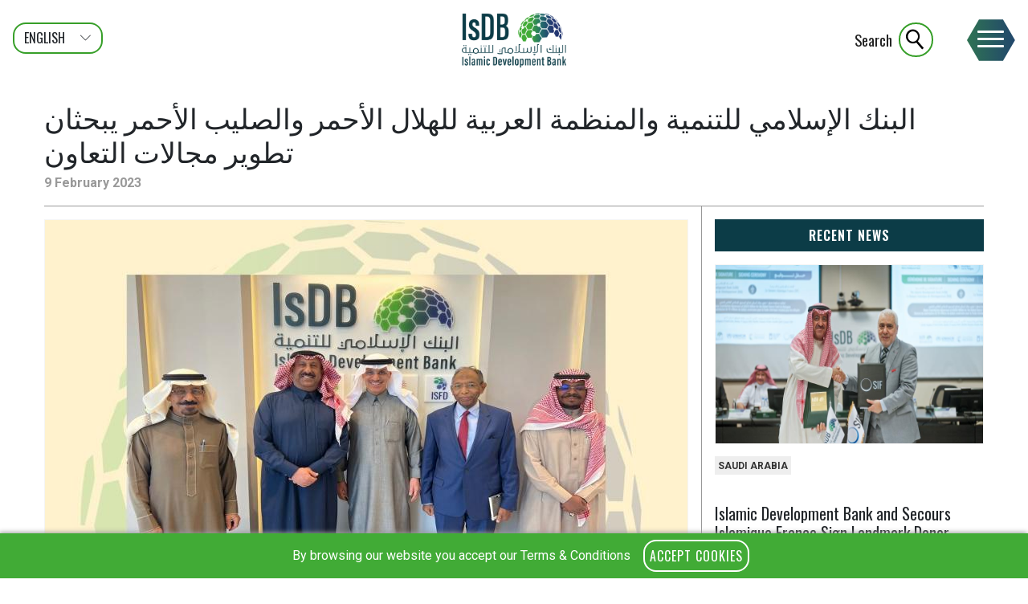

--- FILE ---
content_type: text/html; charset=UTF-8
request_url: https://www.isdb.org/news/albnk-alaslamy-lltnmyt-walmnzmt-alrbyt-llhlal-alahmr-walslyb-alahmr-ybhthan-ttwyr-mjalat-altawn
body_size: 48653
content:
<!DOCTYPE html>
<html lang="en" dir="ltr" prefix="content: http://purl.org/rss/1.0/modules/content/  dc: http://purl.org/dc/terms/  foaf: http://xmlns.com/foaf/0.1/  og: http://ogp.me/ns#  rdfs: http://www.w3.org/2000/01/rdf-schema#  schema: http://schema.org/  sioc: http://rdfs.org/sioc/ns#  sioct: http://rdfs.org/sioc/types#  skos: http://www.w3.org/2004/02/skos/core#  xsd: http://www.w3.org/2001/XMLSchema# ">
  <head>
	<meta charset="utf-8" />
<link rel="canonical" href="https://www.isdb.org/news/albnk-alaslamy-lltnmyt-walmnzmt-alrbyt-llhlal-alahmr-walslyb-alahmr-ybhthan-ttwyr-mjalat-altawn" />
<meta name="robots" content="index, follow" />
<meta name="Generator" content="Drupal 8 (https://www.drupal.org)" />
<meta name="MobileOptimized" content="width" />
<meta name="HandheldFriendly" content="true" />
<meta name="viewport" content="width=device-width, initial-scale=1.0" />
<link rel="shortcut icon" href="/favicon.ico" type="image/vnd.microsoft.icon" />
<link rel="alternate" hreflang="en" href="https://www.isdb.org/news/albnk-alaslamy-lltnmyt-walmnzmt-alrbyt-llhlal-alahmr-walslyb-alahmr-ybhthan-ttwyr-mjalat-altawn" />
<link rel="alternate" hreflang="ar" href="https://www.isdb.org/ar/news/albnk-alaslamy-lltnmyt-walmnzmt-alrbyt-llhlal-alahmr-walslyb-alahmr-ybhthan-ttwyr-mjalat-altawn" />
<link rel="revision" href="https://www.isdb.org/news/albnk-alaslamy-lltnmyt-walmnzmt-alrbyt-llhlal-alahmr-walslyb-alahmr-ybhthan-ttwyr-mjalat-altawn" />

	<title>
									البنك الإسلامي للتنمية والمنظمة العربية للهلال الأحمر والصليب الأحمر  يبحثان تطوير مجالات التعاون  | News | IsDB
						</title>

	<link href="//fonts.googleapis.com/css?family=Oswald:300,400,500,600|Roboto:300,400,500,700" rel="stylesheet">

	<link rel="stylesheet" media="all" href="/core/modules/system/css/components/ajax-progress.module.css?t8wcib" />
<link rel="stylesheet" media="all" href="/core/modules/system/css/components/align.module.css?t8wcib" />
<link rel="stylesheet" media="all" href="/core/modules/system/css/components/autocomplete-loading.module.css?t8wcib" />
<link rel="stylesheet" media="all" href="/core/modules/system/css/components/fieldgroup.module.css?t8wcib" />
<link rel="stylesheet" media="all" href="/core/modules/system/css/components/container-inline.module.css?t8wcib" />
<link rel="stylesheet" media="all" href="/core/modules/system/css/components/clearfix.module.css?t8wcib" />
<link rel="stylesheet" media="all" href="/core/modules/system/css/components/details.module.css?t8wcib" />
<link rel="stylesheet" media="all" href="/core/modules/system/css/components/hidden.module.css?t8wcib" />
<link rel="stylesheet" media="all" href="/core/modules/system/css/components/item-list.module.css?t8wcib" />
<link rel="stylesheet" media="all" href="/core/modules/system/css/components/js.module.css?t8wcib" />
<link rel="stylesheet" media="all" href="/core/modules/system/css/components/nowrap.module.css?t8wcib" />
<link rel="stylesheet" media="all" href="/core/modules/system/css/components/position-container.module.css?t8wcib" />
<link rel="stylesheet" media="all" href="/core/modules/system/css/components/progress.module.css?t8wcib" />
<link rel="stylesheet" media="all" href="/core/modules/system/css/components/reset-appearance.module.css?t8wcib" />
<link rel="stylesheet" media="all" href="/core/modules/system/css/components/resize.module.css?t8wcib" />
<link rel="stylesheet" media="all" href="/core/modules/system/css/components/sticky-header.module.css?t8wcib" />
<link rel="stylesheet" media="all" href="/core/modules/system/css/components/system-status-counter.css?t8wcib" />
<link rel="stylesheet" media="all" href="/core/modules/system/css/components/system-status-report-counters.css?t8wcib" />
<link rel="stylesheet" media="all" href="/core/modules/system/css/components/system-status-report-general-info.css?t8wcib" />
<link rel="stylesheet" media="all" href="/core/modules/system/css/components/tabledrag.module.css?t8wcib" />
<link rel="stylesheet" media="all" href="/core/modules/system/css/components/tablesort.module.css?t8wcib" />
<link rel="stylesheet" media="all" href="/core/modules/system/css/components/tree-child.module.css?t8wcib" />
<link rel="stylesheet" media="all" href="/modules/contrib/paragraphs/css/paragraphs.unpublished.css?t8wcib" />

	
<!--[if lte IE 8]>
<script src="/core/assets/vendor/html5shiv/html5shiv.min.js?v=3.7.3"></script>
<![endif]-->

	<link rel="apple-touch-icon" sizes="180x180" href="/apple-touch-icon.png">
	<link rel="icon" type="image/png" sizes="32x32" href="/favicon-32x32.png">
	<link rel="icon" type="image/png" sizes="16x16" href="/favicon-16x16.png">
	<link rel="mask-icon" href="/safari-pinned-tab.svg" color="#5bbad5">
	<meta name="msapplication-TileColor" content="#ffffff">
	<meta name="theme-color" content="#ffffff">
	<link rel="stylesheet" href="/themes/tisdborg/build/isdborg.css?reload-1970-01-01T00-00" media="all" />
	<link rel="stylesheet" href="/themes/tisdb/build/isdb.css?reload-1970-01-01T00-00" media="all" />
	<!-- opengraph ? !--> 	
	<meta property="og:type" content="article"/>
	<meta property="og:url" content="https://www.isdb.org/news/albnk-alaslamy-lltnmyt-walmnzmt-alrbyt-llhlal-alahmr-walslyb-alahmr-ybhthan-ttwyr-mjalat-altawn" />
	<meta property="og:title" content="البنك الإسلامي للتنمية والمنظمة العربية للهلال الأحمر والصليب الأحمر  يبحثان تطوير مجالات التعاون " />
	<meta name="twitter:title" content="البنك الإسلامي للتنمية والمنظمة العربية للهلال الأحمر والصليب الأحمر  يبحثان تطوير مجالات التعاون ">
	<meta property="og:description" content="جدة، المملكة العربية السعودية، 08 فبرير 2023 - ثمن رئيس البنك الإسلامي للتنمية الدكتور/ محمد سليمان الجاسر الجهود التي تبذلها المنظمة العربية للهلال الأحمر والصليب الأحمر في مجال الدعم الإنساني. جاء ذلك خلال لقائه في الرياض مع الدكتور /صالح بن حمد التويجري، الأمين العام للمنظمة العربية للهلال الأحمر والصليب الأحمر، حيث بحث الطرفان سُبل التعاون بين المنظمتين. وأوضح الدكتور/ الجاسر أن البنك الإسلامي للتنمية هو مؤسسة إنمائية هدفها بالأساس المساهمة في تعزيز التنمية الاقتصادية والاجتماعية في بلدانه الأعضاء، وهو…" />
	<meta name="twitter:description" content="جدة، المملكة العربية السعودية، 08 فبرير 2023 - ثمن رئيس البنك الإسلامي للتنمية الدكتور/ محمد سليمان الجاسر الجهود التي تبذلها المنظمة العربية للهلال الأحمر والصليب الأحمر في مجال الدعم الإنساني. جاء ذلك خلال لقائه في الرياض مع الدكتور /صالح بن حمد التويجري، الأمين العام للمنظمة العربية للهلال الأحمر والصليب الأحمر، حيث بحث الطرفان سُبل التعاون بين المنظمتين. وأوضح الدكتور/ الجاسر أن البنك الإسلامي للتنمية هو مؤسسة إنمائية هدفها بالأساس المساهمة في تعزيز التنمية الاقتصادية والاجتماعية في بلدانه الأعضاء، وهو…">
	<meta property="og:image" content="https://www.isdb.org/sites/default/files/styles/opengraph/public/media/images/photo%2012.jpg?itok=AHVUhOgp" />
	<meta name="twitter:image" content="https://www.isdb.org/sites/default/files/styles/opengraph/public/media/images/photo%2012.jpg?itok=AHVUhOgp">
	<meta name="twitter:card" content="summary_large_image">
	<!-- /opengraph etc !-->
 
	<!-- Google tag (gtag.js) -->

<script async src="https://www.googletagmanager.com/gtag/js?id=G-90LQWW0DT5"></script>
<script>
  window.dataLayer = window.dataLayer || [];
  function gtag(){dataLayer.push(arguments);}
  gtag('js', new Date());

  gtag('config', 'G-90LQWW0DT5');
</script>

</head>
<body class="path-node path-node-49402 page-node-type-isdb-news layout-default slug------------- is-section-content section-news" data-site="isdb" data-nid="49402">

		
	<a href="#main-content" class="visually-hidden focusable skip-link">
	  Skip to main content
	</a>
	
	
	  <div class="dialog-off-canvas-main-canvas" data-off-canvas-main-canvas>
    
<header role="banner">

	<div class="header-inner">
	
		<h1 id="site-name"><a href="https://www.isdb.org/">IsDB</a></h1>

		<div id="header-region">
			 
  <div class="region region-header">
    <div id="block-tisdb-languageselectorblock" class="block block-isdb block-isdb-language-selector clearfix">
	<nav data-set-mode="language-selection">
		<div class="language-selector form-group"><span data-lang="en" class="translation has-translation current-language">English</span><a href="/ar/news/albnk-alaslamy-lltnmyt-walmnzmt-alrbyt-llhlal-alahmr-walslyb-alahmr-ybhthan-ttwyr-mjalat-altawn" title="هذه الصفحة متاحة باللغة العربية" data-lang="ar" class="translation has-translation" hreflang="ar">عربى</a><a title="This page is not currently available in Français" data-lang="fr" class="translation translation-missing" hreflang="fr">Français</a></div>

	</nav>
</div>

  </div>

		</div>
		
		<button type="button" id="search" aria-pressed="false" tabindex="2" data-set-mode="search">
			<span class="label">Search</span> <span class="glyph glyph-search"></span>
		</button>

		<button type="button" id="burger" aria-pressed="false" tabindex="1" data-set-mode="menu">
			<label>
				<span></span>
				<span></span>
				<span></span>
			</label>
		</button>	

		<div id="main-menu-region">
			<div class="toolbar-spacer"></div>
			
  <div class="region region-main-menu">
    <nav role="navigation" aria-labelledby="block-tisdb-mainnavigation-menu" id="block-tisdb-mainnavigation">
            
  <h2 class="visually-hidden" id="block-tisdb-mainnavigation-menu">Main navigation</h2>
  

        

      <ul class="menu menu--main nav navbar-nav">
                        <li>
        <a href="/search" data-drupal-link-system-path="node/43601">Search</a>
                  </li>
                        <li class="expanded dropdown">
        <a href="/who-we-are" class="dropdown-toggle" data-toggle="dropdown">Who we are <span class="caret"></span></a>
                          <ul class="dropdown-menu">
                        <li>
        <a href="/leadership/board-of-governors" data-drupal-link-system-path="node/34814">Board of Governors</a>
                  </li>
                        <li>
        <a href="/president" data-drupal-link-system-path="node/28763">President</a>
                  </li>
                        <li>
        <a href="/leadership/board-of-executive-directors" data-drupal-link-system-path="node/34813">Board of Executive Directors</a>
                  </li>
                        <li>
        <a href="/senior-management" data-drupal-link-system-path="node/34812">Senior Management</a>
                  </li>
                        <li>
        <a href="/offices" data-drupal-link-system-path="node/28789">Offices</a>
                  </li>
                        <li>
        <a href="/isdb-member-countries" data-drupal-link-system-path="node/28785">Member Countries</a>
                  </li>
                        <li>
        <a href="/hubs-centres" data-drupal-link-system-path="node/46165">Hubs &amp; Centres</a>
                  </li>
        </ul>
  
            </li>
                        <li class="expanded dropdown">
        <a href="/what-we-do" class="dropdown-toggle" data-toggle="dropdown">What we do <span class="caret"></span></a>
                          <ul class="dropdown-menu">
                        <li>
        <a href="/what-we-do/sectors" data-drupal-link-system-path="node/28749">Sectors</a>
                  </li>
                        <li>
        <a href="/what-we-do/sustainable-development-goals" data-drupal-link-system-path="node/34806">Sustainable Development Goals</a>
                  </li>
                        <li>
        <a href="/publications" data-drupal-link-system-path="node/27739">Publications</a>
                  </li>
                        <li>
        <a href="https://50-years.isdb.org/">Stronger Together - IsDB 50th Anniversary</a>
                  </li>
                        <li>
        <a href="/project-procurement" data-drupal-link-system-path="node/43962">Project Procurement</a>
                  </li>
                        <li>
        <a href="/climate-change" data-drupal-link-system-path="node/45897">Climate Change</a>
                  </li>
                        <li>
        <a href="/investor-relations" data-drupal-link-system-path="node/44093">Investor Relations</a>
                  </li>
                        <li>
        <a href="https://2024.ar.isdb.org/">Annual Report </a>
                  </li>
                        <li>
        <a href="/corporate-procurement" data-drupal-link-system-path="node/50777">Corporate Procurement</a>
                  </li>
                        <li>
        <a href="/what-we-do/economic-empowerment" data-drupal-link-system-path="node/47533">Economic Empowerment</a>
                  </li>
        </ul>
  
            </li>
                        <li>
        <a href="/where-we-work" data-drupal-link-system-path="node/34810">Where we work</a>
                  </li>
                        <li>
        <a href="/disbursement" data-drupal-link-system-path="node/43946">Disbursement</a>
                  </li>
                        <li class="active">
        <a href="/news" data-drupal-link-system-path="node/28805">News</a>
                  </li>
                        <li>
        <a href="/events" data-drupal-link-system-path="node/27741">Events</a>
                  </li>
                        <li>
        <a href="/multimedia" data-drupal-link-system-path="node/48332">Multimedia</a>
                  </li>
                        <li>
        <a href="/independent-evaluation" data-drupal-link-system-path="node/49889">Independent Evaluation </a>
                  </li>
                        <li>
        <a href="https://www.isdb.org/scholarships">Scholarships</a>
                  </li>
                        <li>
        <a href="/communityoutreach" data-drupal-link-system-path="node/44670">Communities Outreach Programme</a>
                  </li>
                        <li>
        <a href="/civil-society-ngos" data-drupal-link-system-path="node/46637">Civil Society and NGOs</a>
                  </li>
                        <li>
        <a href="/reverse-linkage" data-drupal-link-system-path="node/46013">Reverse Linkage</a>
                  </li>
                        <li class="expanded dropdown">
        <a href="/get-involved" class="dropdown-toggle" data-toggle="dropdown">Get Involved <span class="caret"></span></a>
                          <ul class="dropdown-menu">
                        <li>
        <a href="/get-involved/youth-development-programme" data-drupal-link-system-path="node/34808">Youth Empowerment </a>
                  </li>
                        <li>
        <a href="/get-involved/female-empowerment" data-drupal-link-system-path="node/28774">Women Empowerment</a>
                  </li>
                        <li>
        <a href="https://careers.isdb.org/">Careers</a>
                  </li>
        </ul>
  
            </li>
                        <li class="expanded dropdown">
        <a href="/isdb-group" class="dropdown-toggle" data-toggle="dropdown">IsDB Group <span class="caret"></span></a>
                          <ul class="dropdown-menu">
                        <li>
        <a href="https://www.isdb.org/who-we-are/integrity/integrity-ethics-and-anti-corruption">Integrity and Ethics</a>
                  </li>
        </ul>
  
            </li>
                        <li>
        <a href="/gmpfc" data-drupal-link-system-path="node/46258">The Global Muslim Philanthropy Fund for Children</a>
                  </li>
                        <li>
        <a href="/apif">APIF</a>
                  </li>
                        <li>
        <a href="/llf" data-drupal-link-system-path="node/48406">Lives and Livelihoods Fund</a>
                  </li>
                        <li>
        <a href="/who-we-are/contact" data-drupal-link-system-path="node/28766">Contact Us</a>
                  </li>
        </ul>
  

  </nav>

  </div>

		</div>
		
	</div>

</header>

<div data-overlay></div>

<div id="search-region">
	<div class="toolbar-spacer"></div>
	<div class="hh"></div>
	
	
  <div class="region region-search">
    <aside class="search-form">
	<div class="isdb-container">
		<h1>Search</h1>
		<form class="general-search" data-drupal-selector="index-view-general-search-2" action="/search" method="get" id="index-view-general-search--2" accept-charset="UTF-8">
  <div data-drupal-selector="edit-group-term" id="edit-group-term--2" class="form-group js-form-wrapper form-wrapper">
<div class="form-item js-form-item form-type-textfield js-form-type-textfield form-item-q js-form-item-q form-no-label">
  
  
  
<input data-drupal-selector="edit-q" type="text" id="edit-q--2" name="q" value="" size="60" maxlength="128" placeholder="Search" class="form-text" />

  
  
  </div>
<button type="button" class="clear-search"><span class="glyph glyph-clear"></span></button></div>
<div data-drupal-selector="edit-group-selectors" id="edit-group-selectors--2" class="form-group js-form-wrapper form-wrapper">
<div class="form-item js-form-item form-type-select js-form-type-select form-item-locality js-form-item-locality">
      <label for="edit-locality--2" class="control-label">Section</label>
  
  
  
<div class="select-wrapper"><select class="index-view-selector form-select form-control" data-drupal-selector="edit-locality" id="edit-locality--2" name="locality"><option
            value="" selected="selected">- Section -</option><optgroup label="Regional hub"><option
                value="hub-bangladesh">Regional hub: Bangladesh</option><option
                value="hub-egypt">Regional hub: Egypt</option><option
                value="hub-saudi-arabia">Regional hub: GCC &amp; Yemen</option><option
                value="hub-indonesia">Regional hub: Indonesia</option><option
                value="hub-kazakhstan">Regional hub: Kazakhstan</option><option
                value="hub-nigeria">Regional hub: Nigeria</option><option
                value="hub-suriname">Regional hub: Paramaribo</option><option
                value="hub-morocco">Regional hub: Rabat</option><option
                value="hub-senegal">Regional hub: Senegal</option><option
                value="hub-turkey">Regional hub: Türkiye</option><option
                value="hub-uganda">Regional hub: Uganda</option></optgroup><optgroup label="Member Country"><option
                value="AF">Afghanistan</option><option
                value="AL">Albania</option><option
                value="DZ">Algeria</option><option
                value="AZ">Azerbaijan</option><option
                value="BH">Bahrain</option><option
                value="BD">Bangladesh</option><option
                value="BJ">Benin</option><option
                value="BN">Brunei</option><option
                value="BF">Burkina Faso</option><option
                value="CM">Cameroon</option><option
                value="TD">Chad</option><option
                value="KM">Comoros</option><option
                value="CI">Cote D&#039;Ivoire</option><option
                value="DJ">Djibouti</option><option
                value="EG">Egypt</option><option
                value="GA">Gabon</option><option
                value="GM">Gambia</option><option
                value="GN">Guinea</option><option
                value="GW">Guinea Bissau</option><option
                value="GY">Guyana</option><option
                value="ID">Indonesia</option><option
                value="IR">Iran</option><option
                value="IQ">Iraq</option><option
                value="JO">Jordan</option><option
                value="KZ">Kazakhstan</option><option
                value="KW">Kuwait</option><option
                value="KG">Kyrgyz Republic</option><option
                value="LB">Lebanon</option><option
                value="LY">Libya</option><option
                value="MY">Malaysia</option><option
                value="MV">Maldives</option><option
                value="ML">Mali</option><option
                value="MR">Mauritania</option><option
                value="MA">Morocco</option><option
                value="MZ">Mozambique</option><option
                value="NE">Niger</option><option
                value="NG">Nigeria</option><option
                value="OM">Oman</option><option
                value="PK">Pakistan</option><option
                value="PS">Palestine</option><option
                value="QA">Qatar</option><option
                value="SA">Saudi Arabia</option><option
                value="SN">Senegal</option><option
                value="SL">Sierra Leone</option><option
                value="SO">Somalia</option><option
                value="SD">Sudan</option><option
                value="SR">Suriname</option><option
                value="SY">Syria</option><option
                value="TJ">Tajikistan</option><option
                value="TG">Togo</option><option
                value="TN">Tunisia</option><option
                value="TM">Turkmenistan</option><option
                value="TR">Türkiye</option><option
                value="UG">Uganda</option><option
                value="AE">United Arab Emirates</option><option
                value="UZ">Uzbekistan</option><option
                value="YE">Yemen</option></optgroup></select></div>

  
  
  </div>
</div>
<div data-drupal-selector="edit-group-buttons" id="edit-group-buttons--2" class="form-group js-form-wrapper form-wrapper"><button type="submit" name="search"><span class="glyph glyph-search"></span><span hidden>Search</span></button></div>

</form>

	</div>
</aside><aside class="search-form">
	<div class="isdb-container">
		<h1>Search</h1>
		<form class="general-search" data-drupal-selector="index-view-general-search" action="/search" method="get" id="index-view-general-search" accept-charset="UTF-8">
  <div data-drupal-selector="edit-group-term" id="edit-group-term" class="form-group js-form-wrapper form-wrapper">
<div class="form-item js-form-item form-type-textfield js-form-type-textfield form-item-q js-form-item-q form-no-label">
  
  
  
<input data-drupal-selector="edit-q" type="text" id="edit-q" name="q" value="" size="60" maxlength="128" placeholder="Search" class="form-text" />

  
  
  </div>
<button type="button" class="clear-search"><span class="glyph glyph-clear"></span></button></div>
<div data-drupal-selector="edit-group-selectors" id="edit-group-selectors" class="form-group js-form-wrapper form-wrapper">
<div class="form-item js-form-item form-type-select js-form-type-select form-item-locality js-form-item-locality">
      <label for="edit-locality" class="control-label">Section</label>
  
  
  
<div class="select-wrapper"><select class="index-view-selector form-select form-control" data-drupal-selector="edit-locality" id="edit-locality" name="locality"><option
            value="" selected="selected">- Section -</option><optgroup label="Regional hub"><option
                value="hub-bangladesh">Regional hub: Bangladesh</option><option
                value="hub-egypt">Regional hub: Egypt</option><option
                value="hub-saudi-arabia">Regional hub: GCC &amp; Yemen</option><option
                value="hub-indonesia">Regional hub: Indonesia</option><option
                value="hub-kazakhstan">Regional hub: Kazakhstan</option><option
                value="hub-nigeria">Regional hub: Nigeria</option><option
                value="hub-suriname">Regional hub: Paramaribo</option><option
                value="hub-morocco">Regional hub: Rabat</option><option
                value="hub-senegal">Regional hub: Senegal</option><option
                value="hub-turkey">Regional hub: Türkiye</option><option
                value="hub-uganda">Regional hub: Uganda</option></optgroup><optgroup label="Member Country"><option
                value="AF">Afghanistan</option><option
                value="AL">Albania</option><option
                value="DZ">Algeria</option><option
                value="AZ">Azerbaijan</option><option
                value="BH">Bahrain</option><option
                value="BD">Bangladesh</option><option
                value="BJ">Benin</option><option
                value="BN">Brunei</option><option
                value="BF">Burkina Faso</option><option
                value="CM">Cameroon</option><option
                value="TD">Chad</option><option
                value="KM">Comoros</option><option
                value="CI">Cote D&#039;Ivoire</option><option
                value="DJ">Djibouti</option><option
                value="EG">Egypt</option><option
                value="GA">Gabon</option><option
                value="GM">Gambia</option><option
                value="GN">Guinea</option><option
                value="GW">Guinea Bissau</option><option
                value="GY">Guyana</option><option
                value="ID">Indonesia</option><option
                value="IR">Iran</option><option
                value="IQ">Iraq</option><option
                value="JO">Jordan</option><option
                value="KZ">Kazakhstan</option><option
                value="KW">Kuwait</option><option
                value="KG">Kyrgyz Republic</option><option
                value="LB">Lebanon</option><option
                value="LY">Libya</option><option
                value="MY">Malaysia</option><option
                value="MV">Maldives</option><option
                value="ML">Mali</option><option
                value="MR">Mauritania</option><option
                value="MA">Morocco</option><option
                value="MZ">Mozambique</option><option
                value="NE">Niger</option><option
                value="NG">Nigeria</option><option
                value="OM">Oman</option><option
                value="PK">Pakistan</option><option
                value="PS">Palestine</option><option
                value="QA">Qatar</option><option
                value="SA">Saudi Arabia</option><option
                value="SN">Senegal</option><option
                value="SL">Sierra Leone</option><option
                value="SO">Somalia</option><option
                value="SD">Sudan</option><option
                value="SR">Suriname</option><option
                value="SY">Syria</option><option
                value="TJ">Tajikistan</option><option
                value="TG">Togo</option><option
                value="TN">Tunisia</option><option
                value="TM">Turkmenistan</option><option
                value="TR">Türkiye</option><option
                value="UG">Uganda</option><option
                value="AE">United Arab Emirates</option><option
                value="UZ">Uzbekistan</option><option
                value="YE">Yemen</option></optgroup></select></div>

  
  
  </div>
</div>
<div data-drupal-selector="edit-group-buttons" id="edit-group-buttons" class="form-group js-form-wrapper form-wrapper"><button type="submit" name="search"><span class="glyph glyph-search"></span><span hidden>Search</span></button></div>

</form>

	</div>
</aside><div id="block-isdbpopularnodesearches" class="block block-isdborg block-isdb-popular-node-searches clearfix">
  
    
      <div class="popular-searches"><div class="inner"><h2>Popular Searches</h2><ul><li><a class="popular-search-result" data-nid="50747" href="/scholarships">Scholarship Programs  2026 – 2027</a></li><li><a class="popular-search-result" data-nid="50738" href="/publications/isdb-isfd-scholarship-program-for-isdb-least-developed-member-countries-ldmcs-0">IsDB-ISFD SCHOLARSHIP PROGRAM FOR IsDB LEAST DEVELOPED MEMBER COUNTRIES (LDMCs)</a></li><li><a class="popular-search-result" data-nid="50739" href="/publications/master-of-science-scholarship-for-isdb-least-developed-member-countries">MASTER OF SCIENCE SCHOLARSHIP FOR IsDB LEAST DEVELOPED MEMBER COUNTRIES</a></li><li><a class="popular-search-result" data-nid="50741" href="/publications/scholarship-program-for-muslim-communities-in-non-member-countries">SCHOLARSHIP PROGRAM FOR MUSLIM COMMUNITIES IN NON-MEMBER COUNTRIES </a></li><li><a class="popular-search-result" data-nid="50740" href="/publications/merit-scholarship-program-for-high-technology-msp-for-isdb-member-countries-0">MERIT SCHOLARSHIP PROGRAM FOR HIGH TECHNOLOGY (MSP) FOR IsDB MEMBER COUNTRIES</a></li><li><a class="popular-search-result" data-nid="27739" href="/publications">Publications</a></li><li><a class="popular-search-result" data-nid="28785" href="/isdb-member-countries">IsDB Member Countries</a></li></ul></div></div>
  </div>

  </div>

	
</div>

<div class="hh header-spacer"></div>

	

						<div class="region-container region-section-menu">
				

			</div>
			
	<main role="main">

				<div id="admin-tools-region" class="region-container region-tools">
			<div class="container">
				

			</div>
		</div>
		
	<div class="main-overlay ajax-loader">
		<div class="loading-bar">
			<div class="bar"></div>
		</div>
	</div>
	
						

						<div class="region-container region-content-pre">
				<div class="container">
					<div class="row">
						
  <div class="region region-content-pre">
    <div data-drupal-messages-fallback class="hidden"></div>

  </div>

					</div>
				</div>
			</div>
				
	<div class="container outer">
		<div class="row outer">
			
			<div class="col outer"> 
				
  <div class="region region-content">
    
  <article  role="article" about="/news/albnk-alaslamy-lltnmyt-walmnzmt-alrbyt-llhlal-alahmr-walslyb-alahmr-ybhthan-ttwyr-mjalat-altawn" data-nid="49402" lang="en" class="display-full full type-isdb_news slug------------- layout-default has-image is-section-content section-news">

	
<div  class="badges">
      
            <div class="empty field field--name-country-badge field--type-x-badge field--label-hidden field--item"></div>
      
  </div>
<header >
      
<div class="field-title mt-4"><h1>البنك الإسلامي للتنمية والمنظمة العربية للهلال الأحمر والصليب الأحمر يبحثان تطوير مجالات التعاون </h1>
</div>


            <div class="date node-authored-on field field--name-isdb-node-authored-on field--type-x-node field--label-hidden field--item"><time datetime="2023-02-09">9 February 2023</time></div>
      
  </header>
<section  class="main">
      <div class="field--name-field-media-image field--type-image field--name-media-image-default" data-item-url="/news/albnk-alaslamy-lltnmyt-walmnzmt-alrbyt-llhlal-alahmr-walslyb-alahmr-ybhthan-ttwyr-mjalat-altawn"><div class="oriented-container orientation-center">
  
  
            <div class="field field--name-image field--type-image field--label-hidden field--item">  	<div class="figure-wrapper">
		<figure data-background src="/sites/default/files/styles/full_width/public/media/images/photo%2012.jpg?itok=DIA31e-8" width="800" height="533" typeof="Image" class="ratio">
		</figure>
	</div>


</div>
      
</div>
</div>

      <div class="field field--name-field-paragraphs field--type-entity-reference-revisions field--label-hidden field--items">
              <div class="field--item">  <div class="paragraph paragraph--text layout-default slug-none">
  	          
            <div class="field field--name-field-text field--type-text-long field--label-hidden field--item"><p><strong>جدة، المملكة العربية السعودية، 08 فبرير 2023</strong> - ثمن رئيس البنك الإسلامي للتنمية الدكتور/ محمد سليمان الجاسر الجهود التي تبذلها المنظمة العربية للهلال الأحمر والصليب الأحمر في مجال الدعم الإنساني. جاء ذلك خلال لقائه في الرياض مع الدكتور /صالح بن حمد التويجري، الأمين العام للمنظمة العربية للهلال الأحمر والصليب الأحمر، حيث بحث الطرفان سُبل التعاون بين المنظمتين.</p>
<p>وأوضح الدكتور/ الجاسر أن البنك الإسلامي للتنمية هو مؤسسة إنمائية هدفها بالأساس المساهمة في تعزيز التنمية الاقتصادية والاجتماعية في بلدانه الأعضاء، وهو المؤسسة المالية الوحيدة في العالم الإسلامي التي تتمتع بأعلى تصنيف ائتماني AAA.</p>
<p>وقد قدم معالي الرئيس أمثلة على المبادرات والبرامج والمشاريع ذات الأثر التنموي الكبير في مختلف بلدانه الأعضاء، والتي دعمها البنك منفرداً أو بالتعاون مع شركاء آخرين، مثل برنامج مكافحة الشلل في باكستان والتحالف من أجل القضاء على العمى الممكن تفاديه وبرنامج إعادة تهيئة العشوائيات في إندونيسيا.</p>
<p>وفيما يتعلق بالتعاون بين البنك والمنظمة، أكد معالي الرئيس على أهمية إعداد تصور واضح لما يمكن تنفيذه على أرض الواقع وطرق تمويله في حدود المهام الموكلة للبنك.</p>
</div>
      
          </div>
</div>
          </div>
  
  </section>
<aside >
      
  <div class="field field--name-isdb-news-related field--type-x-view field--label-above">
    <div class="field--label">Recent news</div>
              <div class="field--item"><article role="article" about="/news/islamic-development-bank-and-secours-islamique-france-sign-landmark-donor-contribution-agreement-to-support-gifr-mission-worldwide" data-nid="51081" lang="en" class="display-teaser teaser type-isdb_news slug-islamic-development-bank-and-secours-islamique-france-sign-landm has-image is-section-content section-news">

	<div class="field--name-field-media-image field--type-image field--name-media-image-default" data-item-url="/news/islamic-development-bank-and-secours-islamique-france-sign-landmark-donor-contribution-agreement-to-support-gifr-mission-worldwide"><div class="oriented-container orientation-center">
  
  
            <div class="field field--name-image field--type-image field--label-hidden field--item">  	<div class="figure-wrapper">
		<figure data-background src="/sites/default/files/styles/full_width/public/IsDB-SIF%20Picture%202.jpg?itok=-iOBL0lK" width="800" height="450" typeof="Image" class="ratio">
		</figure>
	</div>


</div>
      
</div>
</div>

<div class="text-elements">
      
<div class="badges">
      
            <div class="badge world-country-badge type-isdb-news field field--name-country-badge field--type-x-badge field--label-hidden field--item"><a href="/kingdom-of-saudi-arabia">Saudi Arabia</a></div>
      
  </div>
<div class="field-title mt-4"><h2><a href="/news/islamic-development-bank-and-secours-islamique-france-sign-landmark-donor-contribution-agreement-to-support-gifr-mission-worldwide" hreflang="en">Islamic Development Bank and Secours Islamique France Sign Landmark Donor Contribution Agreement to Support GIFR Mission Worldwide </a></h2>
</div>


            <div class="date node-authored-on field field--name-isdb-node-authored-on field--type-x-node field--label-hidden field--item"><time datetime="2026-01-14">14 January 2026</time></div>
      
  </div>

</article>
<article role="article" about="/news/arab-coordination-group-and-african-development-bank-group-launch-a-structured-strategic-partnership-to-scale-co-financing-and-investment-in-africa" data-nid="51082" lang="en" class="display-teaser teaser type-isdb_news slug-arab-coordination-group-and-african-development-bank-group-launc has-image is-section-content section-news">

	<div class="field--name-field-media-image field--type-image field--name-media-image-default" data-item-url="/news/arab-coordination-group-and-african-development-bank-group-launch-a-structured-strategic-partnership-to-scale-co-financing-and-investment-in-africa"><div class="oriented-container orientation-center">
  
  
            <div class="field field--name-image field--type-image field--label-hidden field--item">  	<div class="figure-wrapper">
		<figure data-background src="/sites/default/files/styles/full_width/public/ACG%202026%20S1.jpeg?itok=r6RvWBsQ" width="800" height="461" typeof="Image" class="ratio">
		</figure>
	</div>


</div>
      
</div>
</div>

<div class="text-elements">
      
<div class="badges">
      
            <div class="badge world-country-badge type-isdb-news field field--name-country-badge field--type-x-badge field--label-hidden field--item"><a href="/republic-of-cote-divoire">Cote D'Ivoire</a></div>
      
  </div>
<div class="field-title mt-4"><h2><a href="/news/arab-coordination-group-and-african-development-bank-group-launch-a-structured-strategic-partnership-to-scale-co-financing-and-investment-in-africa" hreflang="en">Arab Coordination Group and African Development Bank Group Launch a Structured Strategic Partnership to Scale Co-Financing and Investment in Africa</a></h2>
</div>


            <div class="date node-authored-on field field--name-isdb-node-authored-on field--type-x-node field--label-hidden field--item"><time datetime="2026-01-13">13 January 2026</time></div>
      
  </div>

</article>
<article role="article" about="/coekl/news/isdb-klcoe-and-world-bank-malaysia-co-organise-industry-engagement-session-on-islamic-finance-and-climate-agenda" data-nid="51078" lang="en" class="display-teaser teaser type-isdb_news slug-isdb-klcoe-and-world-bank-malaysia-co-organise-industry-engageme has-image is-section-content section-coekl is-hub">

	<div class="field--name-field-media-image field--type-image field--name-media-image-default" data-item-url="/coekl/news/isdb-klcoe-and-world-bank-malaysia-co-organise-industry-engagement-session-on-islamic-finance-and-climate-agenda"><div class="oriented-container orientation-center">
  
  
            <div class="field field--name-image field--type-image field--label-hidden field--item">  	<div class="figure-wrapper">
		<figure data-background src="/sites/default/files/styles/full_width/public/WB%20Industry%20Engagement%20Session.JPG?itok=0pQalaf9" width="800" height="600" typeof="Image" class="ratio">
		</figure>
	</div>


</div>
      
</div>
</div>

<div class="text-elements">
      
<div class="badges">
      
            <div class="badge world-country-badge type-isdb-news field field--name-country-badge field--type-x-badge field--label-hidden field--item"><a href="/malaysia">Malaysia</a></div>
      
  </div>
<div class="field-title mt-4"><h2><a href="/coekl/news/isdb-klcoe-and-world-bank-malaysia-co-organise-industry-engagement-session-on-islamic-finance-and-climate-agenda" hreflang="en">IsDB KLCoE and World Bank Malaysia Co-Organise Industry Engagement Session on Islamic Finance and Climate Agenda</a></h2>
</div>


            <div class="date node-authored-on field field--name-isdb-node-authored-on field--type-x-node field--label-hidden field--item"><time datetime="2025-12-25">25 December 2025</time></div>
      
  </div>

</article>
</div>
          </div>

  </aside>

</article>


  </div>

			</div>
			
					</div>
	</div>

					
	
	<div class="scroll-to-top">
		<div class="arrow"><span>Top</span></div>
	</div>

</main>



<div class="region-container region-bottom">
	
  <div class="region region-bottom">
    <div id="cookieacceptance">

      
            <div class="field field--name-body field--type-text-with-summary field--label-hidden field--item"><p>By browsing our website you accept our Terms &amp; Conditions</p>
</div>
      
  
  <button>Accept Cookies</button>
  
</div>

  </div>
</div>

<footer role="contentinfo">
	<div class="social-section">	
		<div class="social-media-hexagons">
		
			<div class="hexagon-array">
				<span class="glyph glyph-hexagon"></span>
				<span class="glyph glyph-hexagon"></span>
				<span class="glyph glyph-hexagon"></span>
				<span class="glyph glyph-hexagon"></span>
				<span class="glyph glyph-hexagon"></span>
			</div>
			
			<div class="hexagon-array icons">
				<span class="glyph glyph-nothing"><a href="https://www.facebook.com/isdbgroup/" class="glyph glyph-facebook"></a></span>
				<span class="glyph glyph-nothing"><a href="https://twitter.com/isdb_group" class="glyph glyph-twitter"></a></span>
				<span class="glyph glyph-nothing"><a href="https://www.youtube.com/channel/UC4lRLKYmzVz3BcA26bp_83w" class="glyph glyph-youtube"></a></span>
				<span class="glyph glyph-nothing"><a href="https://www.instagram.com/isdb_stories" class="glyph glyph-instagram"></a></span>
				<span class="glyph glyph-nothing"><a href="https://www.linkedin.com/company/islamic-development-bank/" class="glyph glyph-linkedin"></a></span>
			</div>
		</div>
	</div>
	
	<div class="footer-link-wrapper">
		<div id="footer-menu">
			
  <div class="region region-footermenu">
    <nav role="navigation" aria-labelledby="block-tisdb-footernavigation-menu" id="block-tisdb-footernavigation">
            
  <h2 class="visually-hidden" id="block-tisdb-footernavigation-menu">Footer navigation</h2>
  

        

      <ul class="menu menu--footer-navigation nav">
                        <li class="expanded dropdown active">
        <a href="/where-we-work" class="dropdown-toggle" data-toggle="dropdown">Where we work <span class="caret"></span></a>
                          <ul class="dropdown-menu">
                        <li class="active">
        <a href="/news" data-drupal-link-system-path="node/28805">News</a>
                  </li>
                        <li>
        <a href="/events" data-drupal-link-system-path="node/27741">Events</a>
                  </li>
        </ul>
  
            </li>
                        <li class="expanded dropdown">
        <a href="/who-we-are" class="dropdown-toggle" data-toggle="dropdown">Who we are <span class="caret"></span></a>
                          <ul class="dropdown-menu">
                        <li>
        <a href="/offices" data-drupal-link-system-path="node/28789">Offices</a>
                  </li>
                        <li>
        <a href="/isdb-member-countries" data-drupal-link-system-path="node/28785">Member Countries</a>
                  </li>
                        <li>
        <a href="/leadership/board-of-governors" data-drupal-link-system-path="node/34814">Board of Governors</a>
                  </li>
                        <li>
        <a href="/leadership/board-of-executive-directors" data-drupal-link-system-path="node/34813">Board of Executive Directors</a>
                  </li>
                        <li>
        <a href="/president" data-drupal-link-system-path="node/28763">President</a>
                  </li>
                        <li>
        <a href="/senior-management" data-drupal-link-system-path="node/34812">Senior Management</a>
                  </li>
        </ul>
  
            </li>
                        <li class="expanded dropdown">
        <a href="/what-we-do" class="dropdown-toggle" data-toggle="dropdown">What we do <span class="caret"></span></a>
                          <ul class="dropdown-menu">
                        <li>
        <a href="/what-we-do/sectors" data-drupal-link-system-path="node/28749">Sectors</a>
                  </li>
                        <li>
        <a href="/what-we-do/sustainable-development-goals" data-drupal-link-system-path="node/34806">Sustainable Development Goals</a>
                  </li>
                        <li>
        <a href="/publications" data-drupal-link-system-path="node/27739">Publications</a>
                  </li>
                        <li>
        <a href="/project-procurement" data-drupal-link-system-path="node/43962">Project Procurement</a>
                  </li>
                        <li>
        <a href="/investor-relations" data-drupal-link-system-path="node/44093">Investor Relations</a>
                  </li>
        </ul>
  
            </li>
                        <li class="expanded dropdown">
        <a href="/get-involved" class="dropdown-toggle" data-toggle="dropdown">Get Involved <span class="caret"></span></a>
                          <ul class="dropdown-menu">
                        <li>
        <a href="/get-involved/youth-development-programme" data-drupal-link-system-path="node/34808">Youth Development Programme</a>
                  </li>
                        <li>
        <a href="/get-involved/female-empowerment" data-drupal-link-system-path="node/28774">Female Empowerment</a>
                  </li>
                        <li>
        <a href="https://careers.isdb.org/">Careers</a>
                  </li>
                        <li>
        <a href="/who-we-are/contact" data-drupal-link-system-path="node/28766">Contact Us</a>
                  </li>
        </ul>
  
            </li>
        </ul>
  

  </nav>

  </div>
		</div>
	</div>

	<div id="bottom">				
		<div id="footer-logo"><a href="/"></a></div>
	</div>
  
	
  <div class="region region-tc">
    <nav role="navigation" aria-labelledby="block-tisdb-websitepolicies-menu" id="block-tisdb-websitepolicies">
            
  <h2 class="visually-hidden" id="block-tisdb-websitepolicies-menu">Website policies</h2>
  

        

      <ul class="menu menu--footer-t nav">
                        <li>
        <a href="/privacy-policy" data-drupal-link-system-path="node/28795">Privacy Policy</a>
                  </li>
                        <li>
        <a href="/terms-conditions" data-drupal-link-system-path="node/34807">Terms &amp; Conditions</a>
                  </li>
                        <li>
        <a href="/sitemap" data-drupal-link-system-path="sitemap">Sitemap</a>
                  </li>
                        <li>
        <a href="/who-we-are/integrity/integrity-ethics-and-anti-corruption" data-drupal-link-system-path="node/28782">IsDB Policies</a>
                  </li>
                        <li>
        <a href="/rss-feeds" data-drupal-link-system-path="node/28797">RSS</a>
                  </li>
        </ul>
  

  </nav>

  </div>
  
</footer>



  </div>

	
	
	<script type="application/json" data-drupal-selector="drupal-settings-json">{"path":{"baseUrl":"\/","scriptPath":null,"pathPrefix":"","currentPath":"node\/49402","currentPathIsAdmin":false,"isFront":false,"currentLanguage":"en"},"pluralDelimiter":"\u0003","suppressDeprecationErrors":true,"field_group":{"html_element":{"mode":"teaser","context":"view","settings":{"id":"","classes":"badges","element":"div","show_label":false,"label_element":"h3","attributes":"","effect":"none","speed":"fast","label":"Header"}}},"ajaxTrustedUrl":{"\/search":true},"user":{"uid":0,"permissionsHash":"c80dffb2c16aa083270251000318be7450f387760c47ac34ecc033e476240c20"}}</script>
<script src="/core/misc/drupalSettingsLoader.js?v=8.9.20"></script>
<script src="/core/misc/drupal.js?v=8.9.20"></script>
<script src="/core/misc/drupal.init.js?v=8.9.20"></script>
<script src="/themes/tisdborg/js/empty.js?v=1.x"></script>

	
	<script src="/themes/tisdborg/build/isdborg.js?reload-1970-01-01T00-00"></script>
	<script src="/themes/tisdb/build/isdb.js?reload-1970-01-01T00-00"></script>
	<script src="/themes/tisdb/build/react.js?reload-1970-01-01T00-00"></script>
	
	<!-- Twitter universal website tag code -->
	<script>
	!function(e,t,n,s,u,a){e.twq||(s=e.twq=function(){s.exe?s.exe.apply(s,arguments):s.queue.push(arguments);
	},s.version='1.1',s.queue=[],u=t.createElement(n),u.async=!0,u.src='//static.ads-twitter.com/uwt.js',
	a=t.getElementsByTagName(n)[0],a.parentNode.insertBefore(u,a))}(window,document,'script');
	// Insert Twitter Pixel ID and Standard Event data below
	twq('init','nzxt3');
	twq('track','PageView');
	</script>
	<!-- End Twitter universal website tag code -->

</body>
</html>


--- FILE ---
content_type: text/plain
request_url: https://www.google-analytics.com/j/collect?v=1&_v=j102&a=1593286193&t=pageview&_s=1&dl=https%3A%2F%2Fwww.isdb.org%2Fnews%2Falbnk-alaslamy-lltnmyt-walmnzmt-alrbyt-llhlal-alahmr-walslyb-alahmr-ybhthan-ttwyr-mjalat-altawn&ul=en-us%40posix&dt=%D8%A7%D9%84%D8%A8%D9%86%D9%83%20%D8%A7%D9%84%D8%A5%D8%B3%D9%84%D8%A7%D9%85%D9%8A%20%D9%84%D9%84%D8%AA%D9%86%D9%85%D9%8A%D8%A9%20%D9%88%D8%A7%D9%84%D9%85%D9%86%D8%B8%D9%85%D8%A9%20%D8%A7%D9%84%D8%B9%D8%B1%D8%A8%D9%8A%D8%A9%20%D9%84%D9%84%D9%87%D9%84%D8%A7%D9%84%20%D8%A7%D9%84%D8%A3%D8%AD%D9%85%D8%B1%20%D9%88%D8%A7%D9%84%D8%B5%D9%84%D9%8A%D8%A8%20%D8%A7%D9%84%D8%A3%D8%AD%D9%85%D8%B1%20%D9%8A%D8%A8%D8%AD%D8%AB%D8%A7%D9%86%20%D8%AA%D8%B7%D9%88%D9%8A%D8%B1%20%D9%85%D8%AC%D8%A7%D9%84%D8%A7%D8%AA%20%D8%A7%D9%84%D8%AA%D8%B9%D8%A7%D9%88%D9%86%20%7C%20News%20%7C%20IsDB&sr=1280x720&vp=1280x720&_u=IEBAAEABAAAAACAAI~&jid=615449675&gjid=1303987567&cid=299950157.1769023734&tid=UA-16879146-1&_gid=1474296705.1769023734&_r=1&_slc=1&z=1233912373
body_size: -449
content:
2,cG-HE905TVY5Q